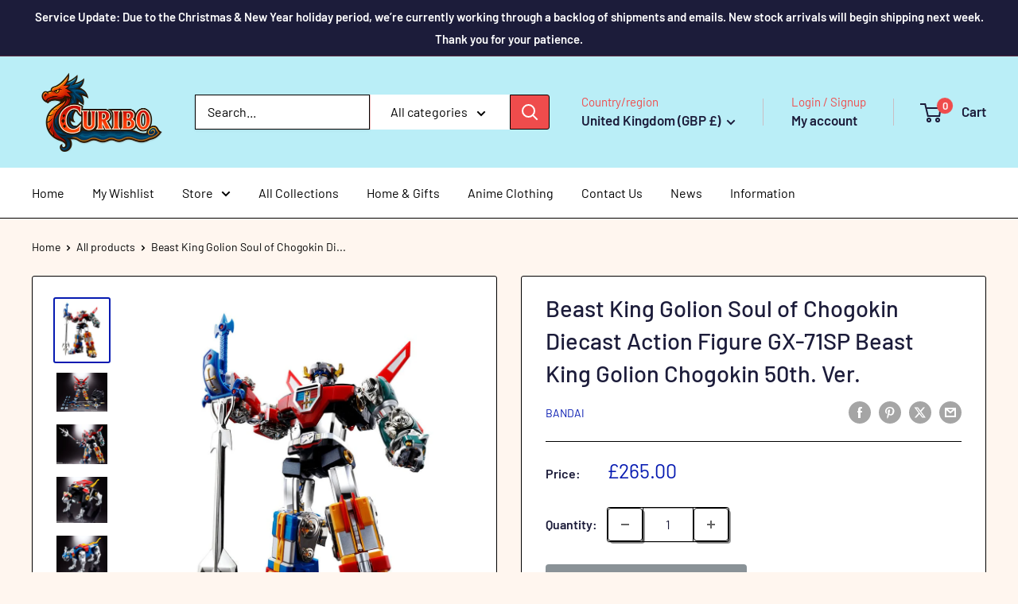

--- FILE ---
content_type: text/javascript
request_url: https://curibo.co.uk/cdn/shop/t/49/assets/custom.js?v=54761814831326295771759503982
body_size: -634
content:
//# sourceMappingURL=/cdn/shop/t/49/assets/custom.js.map?v=54761814831326295771759503982


--- FILE ---
content_type: text/javascript; charset=utf-8
request_url: https://curibo.co.uk/products/beast-king-golion-soul-of-chogokin-diecast-action-figure-gx-71sp-beast-king-golion-chogokin-50th-ver.js
body_size: 1002
content:
{"id":7162992427069,"title":"Beast King Golion Soul of Chogokin Diecast Action Figure GX-71SP Beast King Golion Chogokin 50th. Ver.","handle":"beast-king-golion-soul-of-chogokin-diecast-action-figure-gx-71sp-beast-king-golion-chogokin-50th-ver","description":"\u003cp\u003e\u003cspan data-mce-fragment=\"1\"\u003eCelebrating fifty years of BEAST KING GOLION comes this incredible Soul of Chogokin GX-71SP BEAST KING GOLION CHOGOKIN 50th Ver.! Featuring colors that are an homage to the original Chogokin toy of the Eighties, it features chrome accents as well.\u003c\/span\u003e\u003cbr data-mce-fragment=\"1\"\u003e\u003cbr data-mce-fragment=\"1\"\u003e\u003cspan data-mce-fragment=\"1\"\u003eSet Contents: Black Lion, Red Lion, Green Lion, Blue Lion, Yellow Lion, Blazing Sword, Double Sword, Space Cutter, Various Weapons, Stand\u003c\/span\u003e\u003c\/p\u003e","published_at":"2023-12-01T12:04:34+00:00","created_at":"2023-12-01T12:04:34+00:00","vendor":"Bandai","type":"Action Figures","tags":["Soul Of Chogokin"],"price":26500,"price_min":26500,"price_max":26500,"available":false,"price_varies":false,"compare_at_price":null,"compare_at_price_min":0,"compare_at_price_max":0,"compare_at_price_varies":false,"variants":[{"id":40893394092093,"title":"Default Title","option1":"Default Title","option2":null,"option3":null,"sku":"","requires_shipping":true,"taxable":true,"featured_image":null,"available":false,"name":"Beast King Golion Soul of Chogokin Diecast Action Figure GX-71SP Beast King Golion Chogokin 50th. Ver.","public_title":null,"options":["Default Title"],"price":26500,"weight":0,"compare_at_price":null,"inventory_management":"shopify","barcode":"","requires_selling_plan":false,"selling_plan_allocations":[]}],"images":["\/\/cdn.shopify.com\/s\/files\/1\/0270\/4221\/8045\/files\/hr_btn66484-6.jpg?v=1701432278","\/\/cdn.shopify.com\/s\/files\/1\/0270\/4221\/8045\/files\/hr_btn66484-6_b.jpg?v=1701432277","\/\/cdn.shopify.com\/s\/files\/1\/0270\/4221\/8045\/files\/hr_btn66484-6_a.jpg?v=1701432277","\/\/cdn.shopify.com\/s\/files\/1\/0270\/4221\/8045\/files\/hr_btn66484-6_c.jpg?v=1701432276","\/\/cdn.shopify.com\/s\/files\/1\/0270\/4221\/8045\/files\/hr_btn66484-6_d.jpg?v=1701432278","\/\/cdn.shopify.com\/s\/files\/1\/0270\/4221\/8045\/files\/hr_btn66484-6_e.jpg?v=1701432276","\/\/cdn.shopify.com\/s\/files\/1\/0270\/4221\/8045\/files\/hr_btn66484-6_f.jpg?v=1701432277","\/\/cdn.shopify.com\/s\/files\/1\/0270\/4221\/8045\/files\/hr_btn66484-6_g.jpg?v=1701432277","\/\/cdn.shopify.com\/s\/files\/1\/0270\/4221\/8045\/files\/hr_btn66484-6_h.jpg?v=1701432276"],"featured_image":"\/\/cdn.shopify.com\/s\/files\/1\/0270\/4221\/8045\/files\/hr_btn66484-6.jpg?v=1701432278","options":[{"name":"Title","position":1,"values":["Default Title"]}],"url":"\/products\/beast-king-golion-soul-of-chogokin-diecast-action-figure-gx-71sp-beast-king-golion-chogokin-50th-ver","media":[{"alt":null,"id":23595046993981,"position":1,"preview_image":{"aspect_ratio":0.842,"height":1000,"width":842,"src":"https:\/\/cdn.shopify.com\/s\/files\/1\/0270\/4221\/8045\/files\/hr_btn66484-6.jpg?v=1701432278"},"aspect_ratio":0.842,"height":1000,"media_type":"image","src":"https:\/\/cdn.shopify.com\/s\/files\/1\/0270\/4221\/8045\/files\/hr_btn66484-6.jpg?v=1701432278","width":842},{"alt":null,"id":23595047026749,"position":2,"preview_image":{"aspect_ratio":1.329,"height":903,"width":1200,"src":"https:\/\/cdn.shopify.com\/s\/files\/1\/0270\/4221\/8045\/files\/hr_btn66484-6_b.jpg?v=1701432277"},"aspect_ratio":1.329,"height":903,"media_type":"image","src":"https:\/\/cdn.shopify.com\/s\/files\/1\/0270\/4221\/8045\/files\/hr_btn66484-6_b.jpg?v=1701432277","width":1200},{"alt":null,"id":23595047059517,"position":3,"preview_image":{"aspect_ratio":1.259,"height":953,"width":1200,"src":"https:\/\/cdn.shopify.com\/s\/files\/1\/0270\/4221\/8045\/files\/hr_btn66484-6_a.jpg?v=1701432277"},"aspect_ratio":1.259,"height":953,"media_type":"image","src":"https:\/\/cdn.shopify.com\/s\/files\/1\/0270\/4221\/8045\/files\/hr_btn66484-6_a.jpg?v=1701432277","width":1200},{"alt":null,"id":23595047092285,"position":4,"preview_image":{"aspect_ratio":1.103,"height":1088,"width":1200,"src":"https:\/\/cdn.shopify.com\/s\/files\/1\/0270\/4221\/8045\/files\/hr_btn66484-6_c.jpg?v=1701432276"},"aspect_ratio":1.103,"height":1088,"media_type":"image","src":"https:\/\/cdn.shopify.com\/s\/files\/1\/0270\/4221\/8045\/files\/hr_btn66484-6_c.jpg?v=1701432276","width":1200},{"alt":null,"id":23595047125053,"position":5,"preview_image":{"aspect_ratio":1.188,"height":1010,"width":1200,"src":"https:\/\/cdn.shopify.com\/s\/files\/1\/0270\/4221\/8045\/files\/hr_btn66484-6_d.jpg?v=1701432278"},"aspect_ratio":1.188,"height":1010,"media_type":"image","src":"https:\/\/cdn.shopify.com\/s\/files\/1\/0270\/4221\/8045\/files\/hr_btn66484-6_d.jpg?v=1701432278","width":1200},{"alt":null,"id":23595047157821,"position":6,"preview_image":{"aspect_ratio":1.25,"height":960,"width":1200,"src":"https:\/\/cdn.shopify.com\/s\/files\/1\/0270\/4221\/8045\/files\/hr_btn66484-6_e.jpg?v=1701432276"},"aspect_ratio":1.25,"height":960,"media_type":"image","src":"https:\/\/cdn.shopify.com\/s\/files\/1\/0270\/4221\/8045\/files\/hr_btn66484-6_e.jpg?v=1701432276","width":1200},{"alt":null,"id":23595047190589,"position":7,"preview_image":{"aspect_ratio":1.137,"height":1055,"width":1200,"src":"https:\/\/cdn.shopify.com\/s\/files\/1\/0270\/4221\/8045\/files\/hr_btn66484-6_f.jpg?v=1701432277"},"aspect_ratio":1.137,"height":1055,"media_type":"image","src":"https:\/\/cdn.shopify.com\/s\/files\/1\/0270\/4221\/8045\/files\/hr_btn66484-6_f.jpg?v=1701432277","width":1200},{"alt":null,"id":23595047223357,"position":8,"preview_image":{"aspect_ratio":1.266,"height":948,"width":1200,"src":"https:\/\/cdn.shopify.com\/s\/files\/1\/0270\/4221\/8045\/files\/hr_btn66484-6_g.jpg?v=1701432277"},"aspect_ratio":1.266,"height":948,"media_type":"image","src":"https:\/\/cdn.shopify.com\/s\/files\/1\/0270\/4221\/8045\/files\/hr_btn66484-6_g.jpg?v=1701432277","width":1200},{"alt":null,"id":23595047256125,"position":9,"preview_image":{"aspect_ratio":0.843,"height":1200,"width":1011,"src":"https:\/\/cdn.shopify.com\/s\/files\/1\/0270\/4221\/8045\/files\/hr_btn66484-6_h.jpg?v=1701432276"},"aspect_ratio":0.843,"height":1200,"media_type":"image","src":"https:\/\/cdn.shopify.com\/s\/files\/1\/0270\/4221\/8045\/files\/hr_btn66484-6_h.jpg?v=1701432276","width":1011}],"requires_selling_plan":false,"selling_plan_groups":[]}